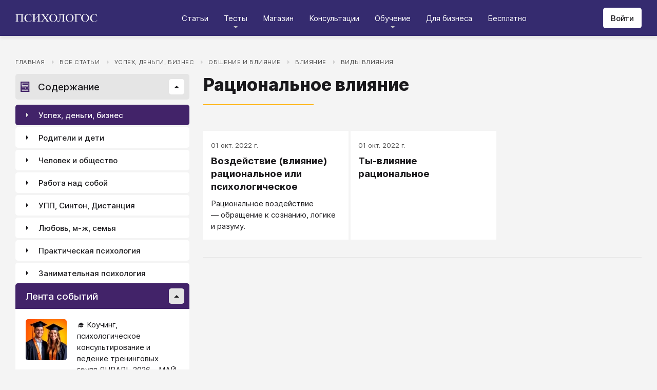

--- FILE ---
content_type: text/html; charset=utf-8
request_url: https://psychologos.ru/categories/view/racionalnoe_vliyanie
body_size: 16713
content:
<!DOCTYPE html><html lang="ru"><head><meta charSet="utf-8" data-next-head=""/><meta name="viewport" content="width=device-width, initial-scale=1" data-next-head=""/><link rel="icon" href="/favicon.ico" data-next-head=""/><meta name="theme-color" content="#ffffff" data-next-head=""/><link rel="manifest" href="/site.webmanifest" data-next-head=""/><link rel="apple-touch-icon" sizes="180x180" href="/apple-touch-icon.png" data-next-head=""/><link rel="icon" type="image/png" sizes="32x32" href="/favicon-32x32.png" data-next-head=""/><link rel="icon" type="image/png" sizes="16x16" href="/favicon-16x16.png" data-next-head=""/><meta name="keywords" content="психология, саморазвитие, Дистанция, клуб, Козлов, статья, упражнение, вебинар, университет, Психологос" data-next-head=""/><title data-next-head="">Категория: Рациональное влияние - Психологос</title><meta name="robots" content="index,follow" data-next-head=""/><meta name="description" content="Список статей в категории &quot;Рациональное влияние&quot;" data-next-head=""/><meta property="og:title" content="Категория: Рациональное влияние - Психологос" data-next-head=""/><meta property="og:description" content="Список статей в категории &quot;Рациональное влияние&quot;" data-next-head=""/><meta property="og:url" content="https://psychologos.ru/categories/view/racionalnoe_vliyanie" data-next-head=""/><meta property="og:type" content="website" data-next-head=""/><link rel="canonical" href="https://psychologos.ru/categories/view/racionalnoe_vliyanie" data-next-head=""/><link data-next-font="size-adjust" rel="preconnect" href="/" crossorigin="anonymous"/><link rel="preload" href="/_next/static/css/5d450324ec0a6866.css" as="style"/><link rel="stylesheet" href="/_next/static/css/5d450324ec0a6866.css" data-n-g=""/><noscript data-n-css=""></noscript><script defer="" noModule="" src="/_next/static/chunks/polyfills-42372ed130431b0a.js"></script><script src="/_next/static/chunks/webpack-71db96f745ca39a7.js" defer=""></script><script src="/_next/static/chunks/framework-07fa42b0580f3467.js" defer=""></script><script src="/_next/static/chunks/main-b68f67e5078ad1e8.js" defer=""></script><script src="/_next/static/chunks/pages/_app-b2e1261aa0ecef23.js" defer=""></script><script src="/_next/static/chunks/615-7b96f8c385a23811.js" defer=""></script><script src="/_next/static/chunks/pages/categories/view/%5B...all%5D-dc18c798c6e91b55.js" defer=""></script><script src="/_next/static/nrRHMti2UWpfUeDvKA7lQ/_buildManifest.js" defer=""></script><script src="/_next/static/nrRHMti2UWpfUeDvKA7lQ/_ssgManifest.js" defer=""></script><style data-emotion="css "></style></head><body><script>window.APP_CONFIG = {API_URL: "https://api.psychologos.ru/api"};</script><link rel="preload" as="image" href="/images/logo.svg"/><link rel="preload" as="image" href="/images/all.svg"/><link rel="preload" as="image" href="/images/arrow.svg"/><link rel="preload" as="image" href="https://api.psychologos.ru/storage/image/czxHKED5nSqeDbcnQ7dm8YxkoXCrO4ym3EUiK7hN_80_80.webp"/><link rel="preload" as="image" href="https://api.psychologos.ru/storage/image/9bL34WQ04kY1pJoBIJ3r6puTaJCtJG6VkLcrU4nE_80_80.webp"/><link rel="preload" as="image" href="https://api.psychologos.ru/storage/image/KkJyxcWWD3XD6AD4p57dWL9L76Ze53rAmzBCxliq_80_80.webp"/><link rel="preload" as="image" href="/images/link-arrow.svg"/><link rel="preload" as="image" href="/images/vk.svg"/><link rel="preload" as="image" href="/images/telegram3.svg"/><link rel="preload" as="image" href="/images/telegram.svg"/><link rel="preload" as="image" href="/images/email.svg"/><div id="__next"><style data-emotion="css kjppx0">.css-kjppx0{min-height:100vh;display:-webkit-box;display:-webkit-flex;display:-ms-flexbox;display:flex;-webkit-flex-direction:column;-ms-flex-direction:column;flex-direction:column;}@media (max-width: 1024px){.css-kjppx0{overflow:hidden;}}</style><div class="css-kjppx0"><style data-emotion="css-global 13bcu4r">html{box-sizing:border-box;font-size:15px;}*,*::before,*::after{box-sizing:inherit;}body{font-family:Inter,sans-serif;background:#F4F4F4;color:#1A191C;margin:0;padding:0;overflow-x:hidden;-webkit-font-smoothing:antialiased;-moz-osx-font-smoothing:grayscale;}a{color:#422369;}a:hover,a:focus{-webkit-text-decoration:none;text-decoration:none;}button,input,select,textarea{font-family:Inter,sans-serif;}</style><style data-emotion="css scpsdm">.css-scpsdm{position:fixed;left:0;top:0;width:100%;background:#ffffff;box-shadow:0px 5px 5px rgba(0, 0, 0, 0.07);z-index:100;background-color:#352B6F;}</style><header id="Header" class="css-scpsdm"><style data-emotion="css 124jo9f">.css-124jo9f{max-width:1500px;margin:0 auto;padding:0 30px;height:70px;padding-top:15px;padding-bottom:15px;margin:0 auto;display:-webkit-box;display:-webkit-flex;display:-ms-flexbox;display:flex;-webkit-align-items:center;-webkit-box-align:center;-ms-flex-align:center;align-items:center;-webkit-box-pack:justify;-webkit-justify-content:space-between;justify-content:space-between;}@media (max-width: 767px){.css-124jo9f{padding:0 15px;}}</style><div class="css-124jo9f"><style data-emotion="css ytumd6">.css-ytumd6{-webkit-text-decoration:none;text-decoration:none;}</style><a title="Главная страница Психологоса" class="css-ytumd6" href="/"><style data-emotion="css 1jj2nyj">.css-1jj2nyj{width:160px;margin-right:15px;}.css-1jj2nyj img{display:block;}@media (max-width: 1024px){.css-1jj2nyj{-webkit-order:1;-ms-flex-order:1;order:1;}}</style><div id="homeLink" class="css-1jj2nyj"><img src="/images/logo.svg" alt="Логотип Психологоса - сайта по психологии" width="160" height="16"/></div></a><style data-emotion="css 1t60o5s">.css-1t60o5s{margin:-15px 0;-webkit-align-self:stretch;-ms-flex-item-align:stretch;align-self:stretch;height:calc(100% + 30px);display:-webkit-box;display:-webkit-flex;display:-ms-flexbox;display:flex;-webkit-align-items:stretch;-webkit-box-align:stretch;-ms-flex-align:stretch;align-items:stretch;}@media (max-width: 1024px){.css-1t60o5s{-webkit-order:3;-ms-flex-order:3;order:3;-webkit-align-items:center;-webkit-box-align:center;-ms-flex-align:center;align-items:center;}}</style><div class="css-1t60o5s"><style data-emotion="css qa58r7">.css-qa58r7{display:-webkit-box;display:-webkit-flex;display:-ms-flexbox;display:flex;-webkit-align-items:stretch;-webkit-box-align:stretch;-ms-flex-align:stretch;align-items:stretch;}.css-qa58r7 a,.css-qa58r7 span{padding:0;-webkit-text-decoration:none;text-decoration:none;color:#1A191C;white-space:nowrap;display:block;}.css-qa58r7 span{color:#D2D2D2;cursor:pointer;}@media (max-width: 1024px){.css-qa58r7{position:fixed;top:70px;left:-100%;width:100%;height:100%;background:#fff;}.css-qa58r7 a,.css-qa58r7 span{white-space:normal;font-size:1.125rem;}}@media (max-width: 767px){.css-qa58r7>ul{height:calc(100vh - 150px);}}.css-qa58r7 a[class],.css-qa58r7 a[href]{color:#ffffff;position:relative;cursor:pointer;-webkit-transition:color .15s linear;transition:color .15s linear;}.css-qa58r7 a[class]:hover,.css-qa58r7 a[href]:hover{color:#FDB81F;}@media (max-width: 1024px){.css-qa58r7 a[class],.css-qa58r7 a[href]{color:#1A191C;}.css-qa58r7 a[class]:hover,.css-qa58r7 a[href]:hover{color:#883270;}}.css-qa58r7>ul>li>button{color:#ffffff!important;position:relative;cursor:pointer;}@media (max-width: 1024px){.css-qa58r7>ul>li>button{color:#1A191C!important;}}.css-qa58r7 li:hover>button::before,.css-qa58r7 li:focus-within>button::before{-webkit-filter:invert(87%) sepia(36%) saturate(3961%) hue-rotate(342deg) brightness(103%) contrast(98%);filter:invert(87%) sepia(36%) saturate(3961%) hue-rotate(342deg) brightness(103%) contrast(98%);}.css-qa58r7 ul li ul li a[class],.css-qa58r7 ul li ul li a[href]{color:#1A191C;padding:5px 20px;}.css-qa58r7 ul li ul li a[class]:hover,.css-qa58r7 ul li ul li a[href]:hover{color:#1A191C;}@media (max-width: 1024px){.css-qa58r7 ul li ul li a[class],.css-qa58r7 ul li ul li a[href]{padding:0;}}.css-qa58r7 ul li ul li span{padding:5px 20px;cursor:default;}@media (max-width: 1024px){.css-qa58r7 ul li ul li span{padding:0;}}</style><nav class="css-qa58r7"><style data-emotion="css bcxavq">.css-bcxavq{display:-webkit-box;display:-webkit-flex;display:-ms-flexbox;display:flex;-webkit-align-items:stretch;-webkit-box-align:stretch;-ms-flex-align:stretch;align-items:stretch;list-style:none;padding:0;margin:0;}@media (max-width: 1024px){.css-bcxavq{display:grid;grid-template-columns:repeat(4, 1fr);-webkit-align-items:flex-start;-webkit-box-align:flex-start;-ms-flex-align:flex-start;align-items:flex-start;margin-top:15px;width:100%;max-height:calc(100vh - 85px);overflow-y:auto;padding:0 15px 15px;-webkit-align-self:flex-start;-ms-flex-item-align:flex-start;align-self:flex-start;}}@media (max-width: 768px){.css-bcxavq{grid-template-columns:repeat(3, 1fr);}}@media (max-width: 670px){.css-bcxavq{grid-template-columns:repeat(2, 1fr);}}@media (max-width: 500px){.css-bcxavq{display:block;}}</style><ul class="css-bcxavq"><style data-emotion="css 1si6lj5">.css-1si6lj5{display:-webkit-box;display:-webkit-flex;display:-ms-flexbox;display:flex;-webkit-align-items:center;-webkit-box-align:center;-ms-flex-align:center;align-items:center;margin:0;padding:0 15px;position:relative;}.css-1si6lj5>a,.css-1si6lj5 button{background:none;border:0;margin:0;padding:0;font-family:Inter,sans-serif;font-size:1rem;color:#1A191C;position:relative;}.css-1si6lj5>a:not(:focus-visible),.css-1si6lj5 button:not(:focus-visible){outline:none;}.css-1si6lj5 button::before{content:"";display:block;width:8px;height:4px;background:url(/images/arrow.svg) no-repeat 0 0;-webkit-background-size:contain;background-size:contain;position:absolute;left:50%;bottom:-10px;-webkit-transform:translateX(-50%);-moz-transform:translateX(-50%);-ms-transform:translateX(-50%);transform:translateX(-50%);-webkit-filter:invert(90%) sepia(0%) saturate(70%) hue-rotate(154deg) brightness(96%) contrast(90%);filter:invert(90%) sepia(0%) saturate(70%) hue-rotate(154deg) brightness(96%) contrast(90%);-webkit-transition:filter .2s;transition:filter .2s;}.css-1si6lj5:hover ul,.css-1si6lj5:focus-within ul{display:block;}.css-1si6lj5:hover>button::before,.css-1si6lj5:focus-within>button::before{-webkit-filter:invert(13%) sepia(30%) saturate(4282%) hue-rotate(250deg) brightness(97%) contrast(93%);filter:invert(13%) sepia(30%) saturate(4282%) hue-rotate(250deg) brightness(97%) contrast(93%);}.css-1si6lj5.hidden{position:fixed;left:-200%;top:0;visibility:hidden;}@media (max-width: 1024px){.css-1si6lj5{display:block;margin-bottom:30px;}.css-1si6lj5>a,.css-1si6lj5 button{margin-top:0;font-weight:600;font-size:1.125rem;}.css-1si6lj5>a::before,.css-1si6lj5 button::before{display:none!important;}}@media (max-width: 767px){.css-1si6lj5{margin-bottom:10px;}}</style><li class="css-1si6lj5"><a class="css-0" href="/categories/view">Статьи</a></li><li class="css-1si6lj5"><button>Тесты</button><style data-emotion="css 1gu6pat">.css-1gu6pat{display:none;list-style:none;margin:0;background:#ffffff;position:absolute;left:-5px;min-width:calc(100% + 10px);top:100%;padding:7px 0;box-shadow:0px 5px 5px rgba(0, 0, 0, 0.07);}.css-1gu6pat li{margin:0 0 5px;padding:0;text-align:left;position:relative;}.css-1gu6pat li::before{content:"";display:block;position:absolute;left:0;top:0;width:0;height:100%;background:#883270;}.css-1gu6pat li:last-child{margin-bottom:0;}.css-1gu6pat li:hover::before,.css-1gu6pat li:focus-within::before{width:3px;}.css-1gu6pat a,.css-1gu6pat button,.css-1gu6pat span{padding:5px 20px;}@media (max-width: 1260px){.css-1gu6pat{left:-8px;min-width:calc(100% + 16px);}}@media (max-width: 1024px){.css-1gu6pat{display:block;position:static;box-shadow:none;}.css-1gu6pat li::before{display:none;}.css-1gu6pat a,.css-1gu6pat button,.css-1gu6pat span{padding:2px 10px;font-size:1.125rem;}}</style><ul class="css-1gu6pat"><li><a class="css-0" href="https://distant-nik.psychologos.ru/case-tests">Тесты</a></li><li><a class="css-0" href="https://distant-nik.psychologos.ru/rosen-tests">Розенцвейг Тесты</a></li></ul></li><li class="css-1si6lj5"><a href="https://distant-nik.psychologos.ru/online-market">Магазин</a></li><li class="css-1si6lj5"><a class="css-0" href="/#consultations">Консультации</a></li><li class="lastLi css-1si6lj5"><button>Обучение</button><ul class="css-1gu6pat"><li><a href="https://distant-nik.psychologos.ru">Программа &quot;Дистанция&quot;</a></li><li><a class="css-0" href="/#courses">Курсы</a></li><li><a rel="noreferrer" target="_blank" href="https://www.univer-pp.ru/programm">Университет практической психологии</a></li><li><a target="_blank" href="https://syntone.ru/events/?utm_source=site&amp;utm_campaing=,utm_source=site&amp;utm_campaing=&amp;utm_medium=home&amp;utm_medium=events#calendar-tr-block">Очные тренинги</a></li></ul></li><li class="css-1si6lj5"><a target="_blank" href="/courses/business.html">Для бизнеса</a></li><li class="css-1si6lj5"><a rel="noreferrer" target="_blank" href="http://nkozlov.ru/ilib">Бесплатно</a></li><style data-emotion="css 1akgvat 1mpunro">.css-1akgvat{display:-webkit-box;display:-webkit-flex;display:-ms-flexbox;display:flex;-webkit-align-items:center;-webkit-box-align:center;-ms-flex-align:center;align-items:center;margin:0;padding:0 15px;position:relative;}.css-1akgvat>a,.css-1akgvat button{background:none;border:0;margin:0;padding:0;font-family:Inter,sans-serif;font-size:1rem;color:#1A191C;position:relative;}.css-1akgvat>a:not(:focus-visible),.css-1akgvat button:not(:focus-visible){outline:none;}.css-1akgvat button::before{content:"";display:block;width:8px;height:4px;background:url(/images/arrow.svg) no-repeat 0 0;-webkit-background-size:contain;background-size:contain;position:absolute;left:50%;bottom:-10px;-webkit-transform:translateX(-50%);-moz-transform:translateX(-50%);-ms-transform:translateX(-50%);transform:translateX(-50%);-webkit-filter:invert(90%) sepia(0%) saturate(70%) hue-rotate(154deg) brightness(96%) contrast(90%);filter:invert(90%) sepia(0%) saturate(70%) hue-rotate(154deg) brightness(96%) contrast(90%);-webkit-transition:filter .2s;transition:filter .2s;}.css-1akgvat:hover ul,.css-1akgvat:focus-within ul{display:block;}.css-1akgvat:hover>button::before,.css-1akgvat:focus-within>button::before{-webkit-filter:invert(13%) sepia(30%) saturate(4282%) hue-rotate(250deg) brightness(97%) contrast(93%);filter:invert(13%) sepia(30%) saturate(4282%) hue-rotate(250deg) brightness(97%) contrast(93%);}.css-1akgvat.hidden{position:fixed;left:-200%;top:0;visibility:hidden;}@media (max-width: 1024px){.css-1akgvat{display:block;margin-bottom:30px;}.css-1akgvat>a,.css-1akgvat button{margin-top:0;font-weight:600;font-size:1.125rem;}.css-1akgvat>a::before,.css-1akgvat button::before{display:none!important;}}@media (max-width: 767px){.css-1akgvat{margin-bottom:10px;}}.css-1akgvat.hidden{position:fixed;left:-200%;top:0;visibility:hidden;}.css-1mpunro{display:none;list-style:none;margin:0;background:#ffffff;position:absolute;left:-5px;min-width:calc(100% + 10px);top:100%;padding:7px 0;box-shadow:0px 5px 5px rgba(0, 0, 0, 0.07);}.css-1mpunro li{margin:0 0 5px;padding:0;text-align:left;position:relative;}.css-1mpunro li::before{content:"";display:block;position:absolute;left:0;top:0;width:0;height:100%;background:#883270;}.css-1mpunro li:last-child{margin-bottom:0;}.css-1mpunro li:hover::before,.css-1mpunro li:focus-within::before{width:3px;}.css-1mpunro a,.css-1mpunro button,.css-1mpunro span{padding:5px 20px;}@media (max-width: 1260px){.css-1mpunro{left:-8px;min-width:calc(100% + 16px);}}@media (max-width: 1024px){.css-1mpunro{display:block;position:static;box-shadow:none;}.css-1mpunro li::before{display:none;}.css-1mpunro a,.css-1mpunro button,.css-1mpunro span{padding:2px 10px;font-size:1.125rem;}}.css-1mpunro button{display:block;width:100%;text-align:left;}.css-1mpunro button::before{left:auto;top:50%;right:0;-webkit-transform:translateY(-50%) rotate(-90deg);-moz-transform:translateY(-50%) rotate(-90deg);-ms-transform:translateY(-50%) rotate(-90deg);transform:translateY(-50%) rotate(-90deg);}.css-1mpunro button::after{content:"";display:block;position:absolute;left:0;top:0;right:-2px;height:100%;}.css-1mpunro .lastLi::before{display:none;}.css-1mpunro .lastLi button{padding:5px 20px;}.css-1mpunro .lastLi button::before{left:0;right:auto;-webkit-transform:translateY(-50%) rotate(90deg);-moz-transform:translateY(-50%) rotate(90deg);-ms-transform:translateY(-50%) rotate(90deg);transform:translateY(-50%) rotate(90deg);}.css-1mpunro .lastLi:hover ul,.css-1mpunro .lastLi:focus-within ul{left:auto;right:100%;}.css-1mpunro>li{padding:0;padding-right:10px;}.css-1mpunro>li:hover ul,.css-1mpunro>li:focus-within ul{display:block!important;}.css-1mpunro ul{display:none!important;left:100%;top:-7px;background:#F4F4F4;}</style><li class="css-1akgvat hidden" id="moreLink"><button>Все</button><ul class="css-1mpunro subUl" data-sub-ul="true"><li class="css-1si6lj5"><a class="css-0" href="/categories/view">Статьи</a></li><li class="css-1si6lj5"><button>Тесты</button><ul class="css-1gu6pat"><li><a class="css-0" href="https://distant-nik.psychologos.ru/case-tests">Тесты</a></li><li><a class="css-0" href="https://distant-nik.psychologos.ru/rosen-tests">Розенцвейг Тесты</a></li></ul></li><li class="css-1si6lj5"><a href="https://distant-nik.psychologos.ru/online-market">Магазин</a></li><li class="css-1si6lj5"><a class="css-0" href="/#consultations">Консультации</a></li><li class="lastLi css-1si6lj5"><button>Обучение</button><ul class="css-1gu6pat"><li><a href="https://distant-nik.psychologos.ru">Программа &quot;Дистанция&quot;</a></li><li><a class="css-0" href="/#courses">Курсы</a></li><li><a rel="noreferrer" target="_blank" href="https://www.univer-pp.ru/programm">Университет практической психологии</a></li><li><a target="_blank" href="https://syntone.ru/events/?utm_source=site&amp;utm_campaing=,utm_source=site&amp;utm_campaing=&amp;utm_medium=home&amp;utm_medium=events#calendar-tr-block">Очные тренинги</a></li></ul></li><li class="css-1si6lj5"><a target="_blank" href="/courses/business.html">Для бизнеса</a></li><li class="css-1si6lj5"><a rel="noreferrer" target="_blank" href="http://nkozlov.ru/ilib">Бесплатно</a></li></ul></li></ul></nav></div><style data-emotion="css 2tl9te">.css-2tl9te{display:-webkit-box;display:-webkit-flex;display:-ms-flexbox;display:flex;gap:15px;-webkit-align-items:center;-webkit-box-align:center;-ms-flex-align:center;align-items:center;}@media (max-width: 1024px){.css-2tl9te{-webkit-order:2;-ms-flex-order:2;order:2;margin-left:auto;}}</style><div id="actions" class="css-2tl9te"><style data-emotion="css 1o7oc4f">.css-1o7oc4f{display:-webkit-inline-box;display:-webkit-inline-flex;display:-ms-inline-flexbox;display:inline-flex;-webkit-align-items:center;-webkit-box-align:center;-ms-flex-align:center;align-items:center;-webkit-box-pack:center;-ms-flex-pack:center;-webkit-justify-content:center;justify-content:center;text-align:center;font-weight:500;font-family:Inter,sans-serif;color:#1A191C;line-height:normal;-webkit-text-decoration:none;text-decoration:none;border-radius:5px;opacity:1;cursor:pointer;-webkit-transition:all .2s;transition:all .2s;box-shadow:none;width:auto;color:#1A191C;background:#E5E5E5;font-size:1rem;min-height:40px;padding:10px 15px;border:0;background:#ffffff;-webkit-flex-shrink:0;-ms-flex-negative:0;flex-shrink:0;}.css-1o7oc4f:hover{background-color:#422369;border-color:#422369;color:#ffffff;-webkit-text-decoration:none!important;text-decoration:none!important;}.css-1o7oc4f:hover{background-color:#FDB81F;color:#1A191C;}@media (max-width: 1024px){.css-1o7oc4f{padding-left:15px;padding-right:15px;}}@media (max-width: 767px){.css-1o7oc4f{font-size:0.8125rem;padding:10px;height:32px;min-height:32px;line-height:1;}.css-1o7oc4f img{display:block;}.css-1o7oc4f span{display:none;}}</style><a class="css-1o7oc4f Button" href="https://distant-nik.psychologos.ru/login">Войти</a></div></div></header><style data-emotion="css 1hiovad">.css-1hiovad{-webkit-box-flex:1;-webkit-flex-grow:1;-ms-flex-positive:1;flex-grow:1;padding:70px 0 0;}</style><main class="css-1hiovad"><div class="css-0"><style data-emotion="css oy70lk">.css-oy70lk{max-width:1500px;margin:0 auto;padding:0 30px;}@media (max-width: 767px){.css-oy70lk{padding:0 15px;}}</style><div class="css-oy70lk"><div class="css-0"><style data-emotion="css 1gssf37">.css-1gssf37{margin:40px 0 15px;}@media (max-width: 767px){.css-1gssf37{margin-top:20px;}}</style><nav class="css-1gssf37"><style data-emotion="css av5yh6">.css-av5yh6{list-style:none;display:-webkit-box;display:-webkit-flex;display:-ms-flexbox;display:flex;-webkit-box-flex-wrap:wrap;-webkit-flex-wrap:wrap;-ms-flex-wrap:wrap;flex-wrap:wrap;margin:0;padding:0;}.css-av5yh6 li{padding-right:28px;position:relative;}.css-av5yh6 li::after{content:"";display:block;width:0;height:0;position:absolute;right:11px;top:7px;border-style:solid;border-width:4px 0 4px 4px;border-color:transparent #D2D2D2;}.css-av5yh6 li:last-child{padding-right:0;}.css-av5yh6 li:last-child::after{display:none;}@media (max-width: 767px){.css-av5yh6 li{padding-right:18px;}.css-av5yh6 li::after{right:7px;}}.css-av5yh6 a{font-size:0.75rem;color:#505050;text-transform:uppercase;-webkit-text-decoration:none;text-decoration:none;letter-spacing:0.05em;}.css-av5yh6 a:hover,.css-av5yh6 a:focus{-webkit-text-decoration:underline;text-decoration:underline;}@media (max-width: 767px){.css-av5yh6 a{font-size:0.8rem;}}.css-av5yh6 button{background-color:transparent;border:none;padding:0;font-size:0.75rem;color:#505050;text-transform:uppercase;-webkit-text-decoration:none;text-decoration:none;letter-spacing:0.05em;cursor:pointer;}.css-av5yh6 button:hover,.css-av5yh6 button:focus{-webkit-text-decoration:underline;text-decoration:underline;}@media (max-width: 767px){.css-av5yh6 button{font-size:0.8rem;}}</style><ul class="css-av5yh6"><li><a href="/">Главная</a></li><li><a href="/categories/view">Все статьи</a></li><li><a href="/categories/view/6-uspex-dengi-biznes">Успех, деньги, бизнес</a></li><li><a href="/categories/view/obschenie_i_vliyanie">Общение и влияние</a></li><li><a href="/categories/view/vliyanie">Влияние</a></li><li><a href="/categories/view/vidy_vliyaniya">Виды влияния</a></li></ul></nav><style data-emotion="css e0jz4u">.css-e0jz4u{display:grid;gap:27px;grid-template-columns:339px 1fr;width:100%;padding:0 0 50px;}@media (max-width: 1024px){.css-e0jz4u{grid-template-columns:1fr;padding:50px 0;}}@media (max-width: 767px){.css-e0jz4u{padding:25px 0;}}</style><div class="css-e0jz4u"><style data-emotion="css 15ew4b8">.css-15ew4b8{display:-webkit-box;display:-webkit-flex;display:-ms-flexbox;display:flex;-webkit-flex-direction:column;-ms-flex-direction:column;flex-direction:column;min-width:1px;-webkit-box-flex:1;-webkit-flex-grow:1;-ms-flex-positive:1;flex-grow:1;grid-column:2;}@media (max-width: 1024px){.css-15ew4b8{grid-column:1;}}</style><div class="css-15ew4b8"><style data-emotion="css x7ezzw">.css-x7ezzw{display:-webkit-box;display:-webkit-flex;display:-ms-flexbox;display:flex;-webkit-align-items:flex-start;-webkit-box-align:flex-start;-ms-flex-align:flex-start;align-items:flex-start;-webkit-box-pack:justify;-webkit-justify-content:space-between;justify-content:space-between;-webkit-box-flex-wrap:wrap;-webkit-flex-wrap:wrap;-ms-flex-wrap:wrap;flex-wrap:wrap;}</style><div class="css-x7ezzw"><style data-emotion="css 12rj517">.css-12rj517{padding:0 0 20px;position:relative;text-align:left;font-size:2.25rem;font-weight:800;margin-bottom:15px;}.css-12rj517>*{margin:0;font-size:inherit;font-weight:inherit;text-wrap:balance;}.css-12rj517::after{content:"";display:block;width:215px;height:2px;position:absolute;bottom:0;left:0;right:auto;-webkit-transform:none;-moz-transform:none;-ms-transform:none;transform:none;background:#FDB81F;}@media (max-width: 767px){.css-12rj517{font-size:1.375rem!important;padding-bottom:15px!important;}.css-12rj517::after{width:100px;}}</style><div class="css-12rj517"><h1>Рациональное влияние</h1></div><style data-emotion="css w1c1ci">.css-w1c1ci{display:-webkit-box;display:-webkit-flex;display:-ms-flexbox;display:flex;-webkit-align-items:flex-start;-webkit-box-align:flex-start;-ms-flex-align:flex-start;align-items:flex-start;margin-bottom:5px;padding-top:5px;-webkit-box-flex-wrap:wrap;-webkit-flex-wrap:wrap;-ms-flex-wrap:wrap;flex-wrap:wrap;}@media (max-width: 767px){.css-w1c1ci{padding-top:0;}}</style><div class="css-w1c1ci"></div></div><style data-emotion="css tr0r3x">.css-tr0r3x{margin-top:15px;}</style><div class="css-tr0r3x"><style data-emotion="css 1hyq6qe">.css-1hyq6qe{display:-webkit-box;display:-webkit-flex;display:-ms-flexbox;display:flex;-webkit-align-items:flex-start;-webkit-box-align:flex-start;-ms-flex-align:flex-start;align-items:flex-start;-webkit-box-pack:justify;-webkit-justify-content:space-between;justify-content:space-between;-webkit-box-flex-wrap:wrap;-webkit-flex-wrap:wrap;-ms-flex-wrap:wrap;flex-wrap:wrap;margin-bottom:20px;}@media (max-width: 768px){.css-1hyq6qe{-webkit-flex-direction:column-reverse;-ms-flex-direction:column-reverse;flex-direction:column-reverse;-webkit-align-items:flex-start;-webkit-box-align:flex-start;-ms-flex-align:flex-start;align-items:flex-start;}}</style><div class="css-1hyq6qe"><style data-emotion="css jh74ow">.css-jh74ow>div{display:-webkit-box;display:-webkit-flex;display:-ms-flexbox;display:flex;-webkit-align-items:center;-webkit-box-align:center;-ms-flex-align:center;align-items:center;-webkit-box-flex-wrap:wrap;-webkit-flex-wrap:wrap;-ms-flex-wrap:wrap;flex-wrap:wrap;}</style><div class="css-jh74ow"><div></div><div></div></div></div><div class="css-1u8qly9"><style data-emotion="css 189ip23">.css-189ip23{display:-webkit-box;display:-webkit-flex;display:-ms-flexbox;display:flex;-webkit-align-items:stretch;-webkit-box-align:stretch;-ms-flex-align:stretch;align-items:stretch;-webkit-box-flex-wrap:wrap;-webkit-flex-wrap:wrap;-ms-flex-wrap:wrap;flex-wrap:wrap;margin:0 -4px;}@media (max-width: 767px){.css-189ip23{margin:0;}}</style><div class="css-189ip23"><style data-emotion="css q1sydm">.css-q1sydm{--content-card-title-underline:none;display:-webkit-box;display:-webkit-flex;display:-ms-flexbox;display:flex;-webkit-flex-direction:column;-ms-flex-direction:column;flex-direction:column;position:relative;-webkit-align-items:stretch;-webkit-box-align:stretch;-ms-flex-align:stretch;align-items:stretch;background:#ffffff;-webkit-text-decoration:none;text-decoration:none;color:#1A191C;margin:0 0 4px 4px;width:calc(100% / 3 - 4px);}.css-q1sydm:hover{--content-card-title-underline:underline;}@media (max-width: 1260px){.css-q1sydm{width:calc(100% / 2 - 4px);}}@media (max-width: 767px){.css-q1sydm{width:calc(100% / 1);}}</style><a class="css-q1sydm" href="/articles/view/vozdeystvie-vliyanie-racionalnoe-ili-psihologicheskoe"><style data-emotion="css 9ektq3">.css-9ektq3{display:-webkit-box;display:-webkit-flex;display:-ms-flexbox;display:flex;-webkit-flex-direction:column;-ms-flex-direction:column;flex-direction:column;width:100%;padding:20px 15px 15px;z-index:1;-webkit-box-flex:1;-webkit-flex-grow:1;-ms-flex-positive:1;flex-grow:1;}</style><div class="css-9ektq3"><style data-emotion="css a5dmgy">.css-a5dmgy{margin-bottom:10px;font-size:0.875rem;color:#505050;}</style><div class="css-a5dmgy">01 окт. 2022 г.</div><style data-emotion="css 15v5v2f">.css-15v5v2f{margin-bottom:10px;font-weight:bold;font-size:1.25rem;word-wrap:break-word;-webkit-text-decoration:var(--content-card-title-underline);text-decoration:var(--content-card-title-underline);display:-webkit-box;line-clamp:3px;-webkit-line-clamp:3;-webkit-box-orient:vertical;max-height:75px;overflow:hidden;line-height:25px;text-overflow:ellipsis;}</style><div class="css-15v5v2f">Воздействие (влияние) рациональное или психологическое</div><style data-emotion="css 19ve8ve">.css-19ve8ve{word-wrap:break-word;display:-webkit-box;line-clamp:3px;-webkit-line-clamp:3;-webkit-box-orient:vertical;max-height:66px;overflow:hidden;line-height:22px;text-overflow:ellipsis;}</style><div class="css-19ve8ve">Рациональное воздействие — обращение к сознанию, логике и разуму.</div></div></a><a class="css-q1sydm" href="/articles/view/ty-vliyanie-racionalnoe"><div class="css-9ektq3"><div class="css-a5dmgy">01 окт. 2022 г.</div><div class="css-15v5v2f">Ты-влияние рациональное</div></div></a></div></div><style data-emotion="css ypgzdh">.css-ypgzdh{display:-webkit-box;display:-webkit-flex;display:-ms-flexbox;display:flex;-webkit-box-pack:center;-ms-flex-pack:center;-webkit-justify-content:center;justify-content:center;border-top:1px solid #E5E5E5;margin-top:30px;padding:20px 0;}</style><div class="css-ypgzdh"></div></div></div><style data-emotion="css 6su6fj 1rk8gnr hjojga">.css-6su6fj{-webkit-flex-shrink:0;-ms-flex-negative:0;flex-shrink:0;}.css-1rk8gnr{grid-column:1;grid-row:1;}@media (max-width: 1024px){.css-1rk8gnr{grid-row:2;}}.css-hjojga{-webkit-flex-shrink:0;-ms-flex-negative:0;flex-shrink:0;grid-column:1;grid-row:1;}@media (max-width: 1024px){.css-hjojga{grid-row:2;}}</style><aside class="ThreeColsAside css-hjojga"><style data-emotion="css 1cwkjen">.css-1cwkjen{display:-webkit-box;display:-webkit-flex;display:-ms-flexbox;display:flex;-webkit-flex-direction:column;-ms-flex-direction:column;flex-direction:column;gap:10px;position:-webkit-sticky;position:sticky;top:88px;z-index:1;}</style><div class="css-1cwkjen"><div class="css-1u8qly9"><style data-emotion="css 12d3954">.css-12d3954{display:-webkit-inline-box;display:-webkit-inline-flex;display:-ms-inline-flexbox;display:inline-flex;-webkit-align-items:center;-webkit-box-align:center;-ms-flex-align:center;align-items:center;-webkit-box-pack:center;-ms-flex-pack:center;-webkit-justify-content:center;justify-content:center;text-align:center;font-weight:500;font-family:Inter,sans-serif;color:#1A191C;line-height:normal;-webkit-text-decoration:none;text-decoration:none;border-radius:5px;opacity:1;cursor:pointer;-webkit-transition:all .2s;transition:all .2s;box-shadow:none;width:auto;color:#1A191C;background:#E5E5E5;font-size:1.25rem;padding:13px 25px;border:0;width:100%;display:-webkit-box;display:-webkit-flex;display:-ms-flexbox;display:flex;-webkit-align-items:center;-webkit-box-align:center;-ms-flex-align:center;align-items:center;-webkit-box-pack:start;-ms-flex-pack:start;-webkit-justify-content:flex-start;justify-content:flex-start;padding:10px;margin-bottom:10px;opacity:1;}.css-12d3954:hover{background-color:#422369;border-color:#422369;color:#ffffff;-webkit-text-decoration:none!important;text-decoration:none!important;}@media (max-width: 767px){.css-12d3954{font-size:1rem;padding:10px 20px;}}.css-12d3954:hover>img{-webkit-filter:invert(1);filter:invert(1);}.css-12d3954:last-child{margin-bottom:0;}</style><a class="css-12d3954 Button" href="/categories/view"><style data-emotion="css 16g30il">.css-16g30il{display:block;width:20px;height:20px;margin-right:14px;-webkit-filter:invert(13%) sepia(30%) saturate(4282%) hue-rotate(250deg) brightness(97%) contrast(93%);filter:invert(13%) sepia(30%) saturate(4282%) hue-rotate(250deg) brightness(97%) contrast(93%);-webkit-transition:filter .2s;transition:filter .2s;}</style><img src="/images/all.svg" alt="" class="css-16g30il"/>Содержание<style data-emotion="css n7meqt">.css-n7meqt{display:-webkit-box;display:-webkit-flex;display:-ms-flexbox;display:flex;-webkit-align-items:center;-webkit-box-align:center;-ms-flex-align:center;align-items:center;-webkit-box-pack:center;-ms-flex-pack:center;-webkit-justify-content:center;justify-content:center;width:30px;height:30px;margin-left:auto;border-radius:5px;background:#ffffff;}.css-n7meqt img{display:block;width:10px;height:5px;-webkit-transform:rotate(180deg);-moz-transform:rotate(180deg);-ms-transform:rotate(180deg);transform:rotate(180deg);}</style><div role="button" tabindex="0" class="css-n7meqt"><img src="/images/arrow.svg" alt=""/></div></a><style data-emotion="css 1iruc8t">.css-1iruc8t{list-style:none;margin:0;padding:0;}</style><ul class="css-1iruc8t"><style data-emotion="css 1d6506k">.css-1d6506k{margin:0 0 4px;}.css-1d6506k:last-child{margin-bottom:0;}</style><li class="css-1d6506k"><style data-emotion="css qfzpww">.css-qfzpww{display:-webkit-inline-box;display:-webkit-inline-flex;display:-ms-inline-flexbox;display:inline-flex;-webkit-align-items:center;-webkit-box-align:center;-ms-flex-align:center;align-items:center;-webkit-box-pack:center;-ms-flex-pack:center;-webkit-justify-content:center;justify-content:center;text-align:center;font-weight:500;font-family:Inter,sans-serif;color:#1A191C;line-height:normal;-webkit-text-decoration:none;text-decoration:none;border-radius:5px;opacity:1;cursor:pointer;-webkit-transition:all .2s;transition:all .2s;box-shadow:none;width:auto;color:#1A191C;background:#E5E5E5;font-size:1rem;min-height:40px;padding:10px 15px;border:0;background-color:#422369;border-color:#422369;color:#ffffff;width:100%;position:relative;padding:10px 10px 10px 45px;text-align:left;-webkit-box-pack:start;-ms-flex-pack:start;-webkit-justify-content:flex-start;justify-content:flex-start;}.css-qfzpww:hover{background-color:#422369;border-color:#422369;color:#ffffff;-webkit-text-decoration:none!important;text-decoration:none!important;}.css-qfzpww::before{content:"";display:block;width:8px;height:4px;position:absolute;left:19px;top:50%;-webkit-transform:translateY(-50%) rotate(-90deg);-moz-transform:translateY(-50%) rotate(-90deg);-ms-transform:translateY(-50%) rotate(-90deg);transform:translateY(-50%) rotate(-90deg);background:url(/images/arrow.svg) no-repeat 0 0;-webkit-background-size:contain;background-size:contain;}.css-qfzpww:hover::before{-webkit-filter:invert(1);filter:invert(1);}.css-qfzpww::before{-webkit-filter:invert(1);filter:invert(1);}</style><a class="css-qfzpww Button active" href="/categories/view/6-uspex-dengi-biznes">Успех, деньги, бизнес</a></li><li class="css-1d6506k"><style data-emotion="css 1h5rgl5">.css-1h5rgl5{display:-webkit-inline-box;display:-webkit-inline-flex;display:-ms-inline-flexbox;display:inline-flex;-webkit-align-items:center;-webkit-box-align:center;-ms-flex-align:center;align-items:center;-webkit-box-pack:center;-ms-flex-pack:center;-webkit-justify-content:center;justify-content:center;text-align:center;font-weight:500;font-family:Inter,sans-serif;color:#1A191C;line-height:normal;-webkit-text-decoration:none;text-decoration:none;border-radius:5px;opacity:1;cursor:pointer;-webkit-transition:all .2s;transition:all .2s;box-shadow:none;width:auto;color:#1A191C;background:#E5E5E5;font-size:1rem;min-height:40px;padding:10px 15px;border:0;width:100%;position:relative;padding:10px 10px 10px 45px;text-align:left;-webkit-box-pack:start;-ms-flex-pack:start;-webkit-justify-content:flex-start;justify-content:flex-start;background:#ffffff;}.css-1h5rgl5:hover{background-color:#422369;border-color:#422369;color:#ffffff;-webkit-text-decoration:none!important;text-decoration:none!important;}.css-1h5rgl5::before{content:"";display:block;width:8px;height:4px;position:absolute;left:19px;top:50%;-webkit-transform:translateY(-50%) rotate(-90deg);-moz-transform:translateY(-50%) rotate(-90deg);-ms-transform:translateY(-50%) rotate(-90deg);transform:translateY(-50%) rotate(-90deg);background:url(/images/arrow.svg) no-repeat 0 0;-webkit-background-size:contain;background-size:contain;}.css-1h5rgl5:hover::before{-webkit-filter:invert(1);filter:invert(1);}</style><a class="css-1h5rgl5 Button" href="/categories/view/5-roditeli-deti-vospitanie">Родители и дети</a></li><li class="css-1d6506k"><a class="css-1h5rgl5 Button" href="/categories/view/zhiznzpt_deyatelnost">Человек и общество</a></li><li class="css-1d6506k"><a class="css-1h5rgl5 Button" href="/categories/view/rabota-nad-soboj">Работа над собой</a></li><li class="css-1d6506k"><a class="css-1h5rgl5 Button" href="/categories/view/9-upp-sinton-distanciia">УПП, Синтон, Дистанция</a></li><li class="css-1d6506k"><a class="css-1h5rgl5 Button" href="/categories/view/4-liubov-m-z-semia">Любовь, м-ж, семья</a></li><li class="css-1d6506k"><a class="css-1h5rgl5 Button" href="/categories/view/prakticheskaya_psihologiya">Практическая психология</a></li><li class="css-1d6506k"><a class="css-1h5rgl5 Button" href="/categories/view/zanimatelnaia-psixologiia">Занимательная психология</a></li></ul></div><style data-emotion="css 1c924kh">.css-1c924kh{display:-webkit-box;display:-webkit-flex;display:-ms-flexbox;display:flex;-webkit-flex-direction:column;-ms-flex-direction:column;flex-direction:column;}</style><div class="css-1c924kh"><style data-emotion="css rgxdjq">.css-rgxdjq{display:-webkit-inline-box;display:-webkit-inline-flex;display:-ms-inline-flexbox;display:inline-flex;-webkit-align-items:center;-webkit-box-align:center;-ms-flex-align:center;align-items:center;-webkit-box-pack:center;-ms-flex-pack:center;-webkit-justify-content:center;justify-content:center;text-align:center;font-weight:500;font-family:Inter,sans-serif;color:#1A191C;line-height:normal;-webkit-text-decoration:none;text-decoration:none;border-radius:5px;opacity:1;cursor:pointer;-webkit-transition:all .2s;transition:all .2s;box-shadow:none;width:auto;color:#1A191C;background:#E5E5E5;font-size:1.25rem;padding:13px 25px;border:0;background-color:#422369;border-color:#422369;color:#ffffff;width:100%;display:-webkit-box;display:-webkit-flex;display:-ms-flexbox;display:flex;-webkit-align-items:center;-webkit-box-align:center;-ms-flex-align:center;align-items:center;-webkit-box-pack:start;-ms-flex-pack:start;-webkit-justify-content:flex-start;justify-content:flex-start;padding:10px 10px 10px 20px;border-radius:5px 5px 0 0;}.css-rgxdjq:hover{background-color:#422369;border-color:#422369;color:#ffffff;-webkit-text-decoration:none!important;text-decoration:none!important;}@media (max-width: 767px){.css-rgxdjq{font-size:1rem;padding:10px 20px;}}</style><button class="css-rgxdjq Button active">Лента событий<style data-emotion="css rugxdq">.css-rugxdq{display:-webkit-box;display:-webkit-flex;display:-ms-flexbox;display:flex;-webkit-align-items:center;-webkit-box-align:center;-ms-flex-align:center;align-items:center;-webkit-box-pack:center;-ms-flex-pack:center;-webkit-justify-content:center;justify-content:center;width:30px;height:30px;margin-left:auto;border-radius:5px;background:#E5E5E5;}.css-rugxdq svg{display:block;width:10px;height:5px;-webkit-transform:rotate(180deg);-moz-transform:rotate(180deg);-ms-transform:rotate(180deg);transform:rotate(180deg);}</style><div class="css-rugxdq"><svg width="10" height="5" viewBox="0 0 10 5" xmlns="http://www.w3.org/2000/svg"><path fill-rule="evenodd" clip-rule="evenodd" d="M0 0L5 5L10 0H0Z" fill="#1A191C"></path></svg></div></button><style data-emotion="css cypezf">.css-cypezf{background:#ffffff;padding:20px;border-radius:0 0 5px 5px;height:100%;display:-webkit-box;display:-webkit-flex;display:-ms-flexbox;display:flex;-webkit-flex-direction:column;-ms-flex-direction:column;flex-direction:column;}</style><div class="css-cypezf"><div class="css-0"><style data-emotion="css 1a8r3lq">.css-1a8r3lq{display:grid;grid-template-columns:80px 1fr;gap:20px;margin-bottom:12px;padding-bottom:12px;border-bottom:1px solid #E5E5E5;-webkit-text-decoration:none;text-decoration:none;}.css-1a8r3lq[href]:hover [class*=title]{-webkit-text-decoration:underline;text-decoration:underline;}</style><a href="https://www.univer-pp.ru/zprogramm?utm_source=psychologos&amp;utm_medium=free&amp;utm_content=banner&amp;utm_campaign=flagship" target="_blank" rel="noreferrer" class="css-1a8r3lq"><div class="css-0"><style data-emotion="css 3h5u3b">.css-3h5u3b{background:#E5E5E5;width:80px;height:80px;}.css-3h5u3b img{display:block;width:100%;height:100%;object-fit:cover;border-radius:5px;}</style><div class="css-3h5u3b"><img src="https://api.psychologos.ru/storage/image/czxHKED5nSqeDbcnQ7dm8YxkoXCrO4ym3EUiK7hN_80_80.webp" alt=""/></div></div><style data-emotion="css 31l7gp">.css-31l7gp{min-width:0;}</style><div class="css-31l7gp"><style data-emotion="css bthisu">.css-bthisu{line-height:22px;color:#1A191C;overflow-wrap:break-word;word-wrap:break-word;-webkit-hyphens:auto;-moz-hyphens:auto;-ms-hyphens:auto;hyphens:auto;}</style><div class="css-bthisu">🎓 Коучинг, психологическое консультирование  и ведение тренинговых групп ЯНВАРЬ 2026 – МАЙ 2027</div></div></a><a href="https://psychologos.ru/articles/view/2-1" target="_blank" rel="noreferrer" class="css-1a8r3lq"><div class="css-0"><div class="css-3h5u3b"><img src="https://api.psychologos.ru/storage/image/9bL34WQ04kY1pJoBIJ3r6puTaJCtJG6VkLcrU4nE_80_80.webp" alt=""/></div></div><div class="css-31l7gp"><div class="css-bthisu">СПЯЩАЯ ЦАРЕВНА, правдивое повествование по следам сказочника А.С. Пушкина.</div></div></a><a href="https://psychologos.ru/articles/view/kto-u-vas-glava-semi-test" target="_blank" rel="noreferrer" class="css-1a8r3lq"><div class="css-0"><div class="css-3h5u3b"><img src="https://api.psychologos.ru/storage/image/KkJyxcWWD3XD6AD4p57dWL9L76Ze53rAmzBCxliq_80_80.webp" alt=""/></div></div><div class="css-31l7gp"><div class="css-bthisu">Кто у нас глава семьи? Кто должен быть в вашей семье главой?</div></div></a></div><style data-emotion="css ucgbl8">.css-ucgbl8{margin-top:auto;text-align:right;}</style><div class="css-ucgbl8"><style data-emotion="css 53ex5p">.css-53ex5p{text-transform:uppercase;font-weight:500;font-size:0.8rem;}.css-53ex5p img{-webkit-filter:invert(13%) sepia(30%) saturate(4282%) hue-rotate(250deg) brightness(97%) contrast(93%);filter:invert(13%) sepia(30%) saturate(4282%) hue-rotate(250deg) brightness(97%) contrast(93%);}</style><a class="css-53ex5p" href="https://distant-nik.psychologos.ru/events">все события <img src="/images/link-arrow.svg" alt="→"/></a></div></div></div><div class="css-1u8qly9"><style data-emotion="css gaxwnu">.css-gaxwnu{padding:25px 20px 40px;background:#ffffff;}</style><div class="css-gaxwnu"><style data-emotion="css 18imut9">.css-18imut9{font-weight:700;font-size:1.25rem;margin-bottom:15px;color:#422369;}</style><div class="css-18imut9">Новые статьи:</div><style data-emotion="css 180zps9">.css-180zps9{list-style:none;padding:0;margin:0;display:-webkit-box;display:-webkit-flex;display:-ms-flexbox;display:flex;-webkit-flex-direction:column;-ms-flex-direction:column;flex-direction:column;gap:12px;font-style:italic;color:#808080;}.css-180zps9>*{font-style:normal;font-weight:500;color:#1A191C;overflow-wrap:break-word;word-wrap:break-word;-webkit-hyphens:auto;-moz-hyphens:auto;-ms-hyphens:auto;hyphens:auto;}.css-180zps9>* a{color:#1A191C;-webkit-text-decoration:none;text-decoration:none;}.css-180zps9>* a:hover{-webkit-text-decoration:underline;text-decoration:underline;}</style><ul class="css-180zps9"><li><a href="/articles/view/kak-uspokoit-emocionalnuiu-suprugu">Как успокоить эмоциональную супругу</a></li><li><a href="/articles/view/duxovnost-put-dobra-otvetstvennosti-i-umnogo-deistviia">Духовность: путь добра, ответственности и умного действия</a></li><li><a href="/articles/view/sinton-podxod-i-kognitivno-povedenceskaia-terapiia-sravnitelnyi-analiz">Синтон-подход и когнитивно-поведенческая терапия: сравнительный анализ</a></li><li><a href="/articles/view/obida-instrukciia-po-primeneniiu">Обида: инструкция по применению</a></li><li><a href="/articles/view/tri-principa-mudryx-liudei">Три принципа мудрых людей</a></li><li><a href="/articles/view/manifest-poslusaniia-zenshhiny">Манифест послушания женщины</a></li></ul></div></div><div class="css-1u8qly9"><div class="css-gaxwnu"><div class="css-18imut9">Популярные статьи:</div><ul class="css-180zps9"><li><a href="/articles/view/oschuschenie">Ощущение</a></li><li><a href="/articles/view/zolotoe-vremya-v-lichnyh-otnosheniyah">Золотое время в личных отношениях</a></li><li><a href="/articles/view/primery-vrednyh-vnusheniy">Примеры вредных внушений</a></li><li><a href="/articles/view/nevnimatelnost">Невнимательность</a></li><li><a href="/articles/view/intelligent">Интеллигент</a></li><li><a href="/articles/view/detskiy-negativizm.-sovety-roditelyam">Детский негативизм. Советы родителям</a></li></ul></div></div><div class="css-1u8qly9"><div class="css-gaxwnu"><div class="css-18imut9">Хиты недели:</div><ul class="css-180zps9"><li><a href="/articles/view/psihosofiya">Психософия</a></li><li><a href="/articles/view/dialekticheskiy-materializm">Диалектический материализм</a></li><li><a href="/articles/view/chto-takoe-otvetstvennost-i-otvetstvennyy-podhod">Что такое ответственность и ответственный подход</a></li><li><a href="/articles/view/intelligent">Интеллигент</a></li><li><a href="/articles/view/kot---kratkiy-orientirovochnyy-test">КОТ — Краткий Ориентировочный Тест</a></li></ul></div></div></div></aside></div></div></div></div></main><style data-emotion="css dusous">.css-dusous{position:relative;background:#1A191C;color:#ffffff;margin-top:auto;z-index:1;}.css-dusous a,.css-dusous button{color:#FDB81F;-webkit-transition:all .2s;transition:all .2s;font-size:1rem;-webkit-text-decoration:underline;text-decoration:underline;}.css-dusous a:hover,.css-dusous button:hover{-webkit-text-decoration:none;text-decoration:none;}.css-dusous a:hover,.css-dusous button:hover,.css-dusous a:focus,.css-dusous button:focus{color:#ffffff;}.css-dusous>div{grid-template-columns:minmax(245px, 2fr) minmax(auto, 210px) auto;}@media (max-width: 768px){.css-dusous>div{grid-template-columns:1fr 1fr;}}@media (max-width: 630px){.css-dusous>div{grid-template-columns:1fr;}}</style><footer class="css-dusous"><style data-emotion="css 148l54z">.css-148l54z{max-width:1440px;margin:0 auto;padding:40px 15px 20px;display:grid;grid-template-columns:minmax(245px, 2fr) minmax(auto, 210px) auto 220px;gap:20px 40px;-webkit-align-items:flex-start;-webkit-box-align:flex-start;-ms-flex-align:flex-start;align-items:flex-start;}@media (max-width: 1024px){.css-148l54z{grid-template-columns:minmax(200px, 2fr) minmax(auto, 210px) auto;}}@media (max-width: 768px){.css-148l54z{grid-template-columns:minmax(250px, 2fr) auto;}}@media (max-width: 630px){.css-148l54z{grid-template-columns:1fr;text-align:center;gap:40px;padding-bottom:40px;}}</style><div class="css-148l54z"><style data-emotion="css 1vnyh0w">.css-1vnyh0w{position:relative;padding:25px 0 0;}.css-1vnyh0w::before{content:"";display:block;position:absolute;height:2px;width:50px;left:0;top:0;background:#F4F4F4;}@media (max-width: 630px){.css-1vnyh0w::before{left:50%;-webkit-transform:translateX(-50%);-moz-transform:translateX(-50%);-ms-transform:translateX(-50%);transform:translateX(-50%);}}</style><div class="css-1vnyh0w">©2009-<!-- -->2026<!-- --> «<!-- -->Психологос<!-- -->»<br/><a href="https://distant-nik.psychologos.ru/privacy-policy">Политика конфиденциальности</a></div><style data-emotion="css kd1yqi">.css-kd1yqi{position:relative;padding:25px 0 0;}.css-kd1yqi::before{content:"";display:block;position:absolute;height:2px;width:50px;left:0;top:0;background:#F4F4F4;}@media (max-width: 630px){.css-kd1yqi::before{left:50%;-webkit-transform:translateX(-50%);-moz-transform:translateX(-50%);-ms-transform:translateX(-50%);transform:translateX(-50%);}}@media (max-width: 630px){.css-kd1yqi{grid-row:2;}}</style><div class="css-kd1yqi"><style data-emotion="css jatrza">.css-jatrza{text-transform:uppercase;margin-bottom:24px;font-weight:600;}</style><div class="css-jatrza">Ищите нас в соц.сетях:</div><style data-emotion="css 1c9q6nu">.css-1c9q6nu{display:-webkit-box;display:-webkit-flex;display:-ms-flexbox;display:flex;-webkit-align-items:center;-webkit-box-align:center;-ms-flex-align:center;align-items:center;-webkit-box-flex-wrap:wrap;-webkit-flex-wrap:wrap;-ms-flex-wrap:wrap;flex-wrap:wrap;}.css-1c9q6nu>*{display:-webkit-box;display:-webkit-flex;display:-ms-flexbox;display:flex;margin-right:20px;margin-bottom:20px;-webkit-align-items:center;-webkit-box-align:center;-ms-flex-align:center;align-items:center;font-size:1.125rem;gap:10px;}.css-1c9q6nu>* span{margin-left:2px;}.css-1c9q6nu a:last-child{margin-right:0;}.css-1c9q6nu a:hover img,.css-1c9q6nu a:focus img{-webkit-filter:grayscale(1) contrast(10);filter:grayscale(1) contrast(10);}.css-1c9q6nu img{display:block;width:30px;height:auto;-webkit-transition:filter .2s;transition:filter .2s;}@media (max-width: 630px){.css-1c9q6nu{-webkit-box-pack:center;-ms-flex-pack:center;-webkit-justify-content:center;justify-content:center;}}</style><div class="css-1c9q6nu"><a href="https://vk.com/psychologospublic" rel="noreferrer" target="_blank"><img src="/images/vk.svg" alt="ВКонтакте"/></a><a href="https://t.me/kozlovni" rel="noreferrer" target="_blank"><img src="/images/telegram3.svg" alt="Telegram"/></a></div></div><style data-emotion="css ek5k2m">.css-ek5k2m{position:relative;padding:25px 0 0;}.css-ek5k2m::before{content:"";display:block;position:absolute;height:2px;width:50px;left:0;top:0;background:#F4F4F4;}@media (max-width: 630px){.css-ek5k2m::before{left:50%;-webkit-transform:translateX(-50%);-moz-transform:translateX(-50%);-ms-transform:translateX(-50%);transform:translateX(-50%);}}@media (max-width: 768px){.css-ek5k2m{grid-column:1/-1;grid-row:2;}}@media (max-width: 630px){.css-ek5k2m{grid-row:3;margin-top:-20px;}}</style><div class="css-ek5k2m"><div class="css-jatrza">Администратор сайта <!-- -->Наталья Симонова<!-- -->:</div><div class="css-1c9q6nu"><span><a href="https://t.me/NataSimonova"><img src="/images/telegram.svg" alt="Telegram"/></a></span><a href="mailto:simonova.distance@gmail.com"><img src="/images/email.svg" alt="Email"/><span>simonova.distance@gmail.com</span></a></div></div></div></footer></div></div><script id="__NEXT_DATA__" type="application/json">{"props":{"pageProps":{"slug":"racionalnoe_vliyanie","dehydratedState":{"mutations":[],"queries":[{"state":{"data":{"id":2832,"name":"Рациональное влияние","slug":"racionalnoe_vliyanie","_lft":271,"_rgt":272,"parent_id":2809,"target_id":null,"created_at":"2022-10-01T21:21:50.000000Z","updated_at":"2022-12-20T19:15:06.000000Z","is_library_item":false,"content_type_id":null,"contents_count":0,"parents":[{"id":2809,"name":"Виды влияния","slug":"vidy_vliyaniya","_lft":254,"_rgt":295,"parent_id":10,"target_id":null,"created_at":"2022-10-01T21:21:50.000000Z","updated_at":"2022-12-20T19:15:06.000000Z","is_library_item":false,"content_type_id":null,"contents_count":0},{"id":10,"name":"Влияние","slug":"vliyanie","_lft":79,"_rgt":296,"parent_id":1152,"target_id":null,"created_at":"2018-11-30T14:43:47.000000Z","updated_at":"2023-06-19T04:37:19.000000Z","is_library_item":false,"content_type_id":null,"contents_count":0},{"id":1152,"name":"Общение и влияние","slug":"obschenie_i_vliyanie","_lft":78,"_rgt":499,"parent_id":93,"target_id":null,"created_at":"2022-10-01T21:22:16.000000Z","updated_at":"2023-06-19T04:36:47.000000Z","is_library_item":false,"content_type_id":null,"contents_count":0},{"id":93,"name":"Успех, деньги, бизнес","slug":"6-uspex-dengi-biznes","_lft":1,"_rgt":732,"parent_id":null,"target_id":null,"created_at":"2019-03-04T08:22:31.000000Z","updated_at":"2026-01-21T08:44:00.000000Z","is_library_item":false,"content_type_id":null,"contents_count":0}],"target":null,"children":[]},"dataUpdateCount":1,"dataUpdatedAt":1769083981159,"error":null,"errorUpdateCount":0,"errorUpdatedAt":0,"fetchFailureCount":0,"fetchFailureReason":null,"fetchMeta":null,"isInvalidated":false,"status":"success","fetchStatus":"idle"},"queryKey":["categories","single","racionalnoe_vliyanie"],"queryHash":"[\"categories\",\"single\",\"racionalnoe_vliyanie\"]"},{"state":{"data":[{"id":9,"text":"Работа над собой","link":"categories/view/rabota-nad-soboj","order":1,"created_at":"2022-10-02T07:19:48.000000Z","updated_at":"2022-10-02T07:19:48.000000Z"},{"id":1,"text":"Воспитание детей","link":"categories/view/vospitanie_detey","order":2,"created_at":"2022-10-02T07:19:48.000000Z","updated_at":"2022-10-02T07:19:48.000000Z"},{"id":4,"text":"Любовь, муж-жена","link":"categories/view/lyubovzpt_muzh-zhen","order":3,"created_at":"2022-10-02T07:19:48.000000Z","updated_at":"2022-10-02T07:19:48.000000Z"},{"id":2,"text":"Жизнь, деятельность","link":"categories/view/zhiznzpt_deyatelnost","order":4,"created_at":"2022-10-02T07:19:48.000000Z","updated_at":"2022-10-02T07:19:48.000000Z"},{"id":7,"text":"Психика и здоровье","link":"categories/view/psihikazpt_zdorove","order":5,"created_at":"2022-10-02T07:19:48.000000Z","updated_at":"2022-10-02T07:19:48.000000Z"},{"id":6,"text":"Общение и влияние","link":"categories/view/obschenie_i_vliyanie","order":6,"created_at":"2022-10-02T07:19:48.000000Z","updated_at":"2022-10-02T07:19:48.000000Z"},{"id":3,"text":"Личность, общество","link":"categories/view/lichnostzpt_obschestvo","order":7,"created_at":"2022-10-02T07:19:48.000000Z","updated_at":"2022-10-02T07:19:48.000000Z"},{"id":8,"text":"Психология для профи","link":"categories/view/psihologiya_dlya_profi","order":9,"created_at":"2022-10-02T07:19:48.000000Z","updated_at":"2022-10-02T07:19:48.000000Z"}],"dataUpdateCount":1,"dataUpdatedAt":1769083981249,"error":null,"errorUpdateCount":0,"errorUpdatedAt":0,"fetchFailureCount":0,"fetchFailureReason":null,"fetchMeta":null,"isInvalidated":false,"status":"success","fetchStatus":"idle"},"queryKey":["navigation-menu"],"queryHash":"[\"navigation-menu\"]"},{"state":{"data":[{"id":13974,"slug":"kak-uspokoit-emocionalnuiu-suprugu","title":"Как успокоить эмоциональную супругу"},{"id":13971,"slug":"duxovnost-put-dobra-otvetstvennosti-i-umnogo-deistviia","title":"Духовность: путь добра, ответственности и умного действия"},{"id":13970,"slug":"sinton-podxod-i-kognitivno-povedenceskaia-terapiia-sravnitelnyi-analiz","title":"Синтон-подход и когнитивно-поведенческая терапия: сравнительный анализ"},{"id":13969,"slug":"obida-instrukciia-po-primeneniiu","title":"Обида: инструкция по применению"},{"id":13953,"slug":"tri-principa-mudryx-liudei","title":"Три принципа мудрых людей"},{"id":13787,"slug":"manifest-poslusaniia-zenshhiny","title":"Манифест послушания женщины"}],"dataUpdateCount":1,"dataUpdatedAt":1769083981316,"error":null,"errorUpdateCount":0,"errorUpdatedAt":0,"fetchFailureCount":0,"fetchFailureReason":null,"fetchMeta":null,"isInvalidated":false,"status":"success","fetchStatus":"idle"},"queryKey":["content","newest",6],"queryHash":"[\"content\",\"newest\",6]"},{"state":{"data":[{"id":8232,"title":"Ощущение","slug":"oschuschenie","views_weighted":500,"created_at":"2006-01-01T08:29:21.000000Z","preview":"Ощущение как процесс \u0026mdash; это психическое отражение отдельных свойств и состояний внешней среды, непосредственно воздействующих на наши органы чувств.\u0026nbsp;","preview_image_id":null,"plain_short_preview":"Ощущение как процесс — это психическое отражение отдельных свойств и состояний внешней среды,...","plain_preview":"Ощущение как процесс — это психическое отражение отдельных свойств и состояний внешней среды, непосредственно воздействующих на наши органы чувств. ","comments_count":2,"preview_image":null,"author_overrides_image":null,"content_type":null,"author":null,"categories":[{"id":3147,"name":"Ощущение","slug":"oschuschenie","contents_count":0,"pivot":{"content_id":8232,"category_id":3147,"created_at":"2022-10-01T21:39:35.000000Z","updated_at":"2022-10-01T21:39:35.000000Z"}},{"id":2524,"name":"Автор Н.И. Козлов","slug":"avtor_n.i._kozlov","contents_count":0,"pivot":{"content_id":8232,"category_id":2524,"created_at":"2022-10-01T21:39:35.000000Z","updated_at":"2022-10-01T21:39:35.000000Z"}}],"parent_content":null,"likes":[],"dislikes":[],"files":[]},{"id":12906,"title":"Золотое время в личных отношениях","slug":"zolotoe-vremya-v-lichnyh-otnosheniyah","views_weighted":300,"created_at":"2022-10-01T21:55:41.000000Z","preview":"В начале новых отношений есть время, которое по праву можно назвать золотым. Это период чарующей новизны, когда все связанное с близким человеком воспринимается ярко, живо, с интересом.\u0026nbsp;","preview_image_id":null,"plain_short_preview":"В начале новых отношений есть время, которое по праву можно назвать золотым. Это...","plain_preview":"В начале новых отношений есть время, которое по праву можно назвать золотым. Это период чарующей новизны, когда все связанное с близким человеком воспринимается ярко, живо, с интересом. ","comments_count":0,"preview_image":null,"author_overrides_image":null,"content_type":null,"author":null,"categories":[{"id":1814,"name":"Близкие отношения","slug":"blizkie_otnosheniya","contents_count":0,"pivot":{"content_id":12906,"category_id":1814,"created_at":"2022-10-01T21:55:41.000000Z","updated_at":"2022-10-01T21:55:41.000000Z"}},{"id":1159,"name":"Правильное воспитание","slug":"pravilnoe_vospitanie","contents_count":0,"pivot":{"content_id":12906,"category_id":1159,"created_at":"2022-10-01T21:55:41.000000Z","updated_at":"2022-10-01T21:55:41.000000Z"}},{"id":2524,"name":"Автор Н.И. Козлов","slug":"avtor_n.i._kozlov","contents_count":0,"pivot":{"content_id":12906,"category_id":2524,"created_at":"2025-11-12T10:26:23.000000Z","updated_at":"2025-11-12T10:26:23.000000Z"}}],"parent_content":null,"likes":[],"dislikes":[],"files":[]},{"id":9198,"title":"Примеры вредных внушений","slug":"primery-vrednyh-vnusheniy","views_weighted":300,"created_at":"2022-10-01T21:42:29.000000Z","preview":"Два брата, им по три года ― подрались. Бабушка одному из них: \u0026laquo;Вот за что ты ненавидишь своего брата?\u0026raquo; ― идет внушение о ненависти.","preview_image_id":null,"plain_short_preview":"Два брата, им по три года ― подрались. Бабушка одному из них: «Вот...","plain_preview":"Два брата, им по три года ― подрались. Бабушка одному из них: «Вот за что ты ненавидишь своего брата?» ― идет внушение о ненависти.","comments_count":0,"preview_image":null,"author_overrides_image":null,"content_type":null,"author":null,"categories":[{"id":2106,"name":"Негативные внушения","slug":"negativnye_vnusheniya","contents_count":0,"pivot":{"content_id":9198,"category_id":2106,"created_at":"2022-10-01T21:42:29.000000Z","updated_at":"2022-10-01T21:42:29.000000Z"}}],"parent_content":null,"likes":[],"dislikes":[],"files":[]},{"id":7842,"title":"Невнимательность","slug":"nevnimatelnost","views_weighted":260,"created_at":"2022-10-01T21:37:55.000000Z","preview":"\u003cp\u003eНевнимательным часто называют человека равнодушного, безразличного к окружающим и особенно к близким, ожидающих некоторого внимания и заботливости. В частности, это отсутствие интереса и других знаков внимания к говорящему, эмоциональная холодность, отсутствие благодарности,\u003c/p\u003e","preview_image_id":null,"plain_short_preview":"Невнимательным часто называют человека равнодушного, безразличного к окружающим и особенно к близким, ожидающих...","plain_preview":"Невнимательным часто называют человека равнодушного, безразличного к окружающим и особенно к близким, ожидающих некоторого внимания и заботливости. В частности, это отсутствие интереса и других знаков внимания к говорящему, эмоциональная холодность, отсутствие благодарности,","comments_count":0,"preview_image":null,"author_overrides_image":null,"content_type":null,"author":null,"categories":[{"id":3145,"name":"Внимание","slug":"vnimanie","contents_count":0,"pivot":{"content_id":7842,"category_id":3145,"created_at":"2022-10-01T21:37:55.000000Z","updated_at":"2022-10-01T21:37:55.000000Z"}},{"id":1824,"name":"Трудные отношения","slug":"trudnye_otnosheniya","contents_count":0,"pivot":{"content_id":7842,"category_id":1824,"created_at":"2022-10-01T21:37:55.000000Z","updated_at":"2022-10-01T21:37:55.000000Z"}},{"id":3149,"name":"Концентрация","slug":"koncentraciya","contents_count":0,"pivot":{"content_id":7842,"category_id":3149,"created_at":"2022-10-01T21:37:55.000000Z","updated_at":"2022-10-01T21:37:55.000000Z"}}],"parent_content":null,"likes":[],"dislikes":[],"files":[]},{"id":5668,"title":"Интеллигент","slug":"intelligent","views_weighted":250,"created_at":"2022-10-01T21:30:50.000000Z","preview":"Интеллигент (лат. intellegēns (intellegentis) сведущий, понимающий, знающий) - человек глубокой внутренней культуры и самостоятельного мышления. Интеллигент - слово, которое употребляется в отношении некоторых людей, как в уважительном смысле, так и в презрительном. Существуют разные понимания слова интеллигент.","preview_image_id":null,"plain_short_preview":"Интеллигент (лат. intellegēns (intellegentis) сведущий, понимающий, знающий) - человек глубокой внутренней культуры и...","plain_preview":"Интеллигент (лат. intellegēns (intellegentis) сведущий, понимающий, знающий) - человек глубокой внутренней культуры и самостоятельного мышления. Интеллигент - слово, которое употребляется в отношении некоторых людей, как в уважительном смысле, так и в презрительном. Существуют разные понимания слова интеллигент.","comments_count":2,"preview_image":null,"author_overrides_image":null,"content_type":null,"author":null,"categories":[{"id":3717,"name":"Социум","slug":"socium","contents_count":0,"pivot":{"content_id":5668,"category_id":3717,"created_at":"2022-10-01T21:30:50.000000Z","updated_at":"2022-10-01T21:30:50.000000Z"}},{"id":2999,"name":"Ценности","slug":"cennosti","contents_count":0,"pivot":{"content_id":5668,"category_id":2999,"created_at":"2022-10-01T21:30:50.000000Z","updated_at":"2022-10-01T21:30:50.000000Z"}}],"parent_content":null,"likes":[],"dislikes":[],"files":[]},{"id":4424,"title":"Детский негативизм. Советы родителям","slug":"detskiy-negativizm.-sovety-roditelyam","views_weighted":250,"created_at":"2022-10-01T21:26:05.000000Z","preview":"Многим родителям знакома такая картина: ребенок буквально все говорит и делает наоборот. Причем создается впечатление, что он специально поступает назло. С этим можно столкнуться и в поведении дошкольника и уж тем более подростка.","preview_image_id":null,"plain_short_preview":"Многим родителям знакома такая картина: ребенок буквально все говорит и делает наоборот. Причем...","plain_preview":"Многим родителям знакома такая картина: ребенок буквально все говорит и делает наоборот. Причем создается впечатление, что он специально поступает назло. С этим можно столкнуться и в поведении дошкольника и уж тем более подростка.","comments_count":12,"preview_image":null,"author_overrides_image":null,"content_type":null,"author":null,"categories":[{"id":1298,"name":"Детский негативизм","slug":"detskiy_negativizm","contents_count":0,"pivot":{"content_id":4424,"category_id":1298,"created_at":"2022-10-01T21:26:05.000000Z","updated_at":"2022-10-01T21:26:05.000000Z"}}],"parent_content":null,"likes":[],"dislikes":[],"files":[]}],"dataUpdateCount":1,"dataUpdatedAt":1769083981397,"error":null,"errorUpdateCount":0,"errorUpdatedAt":0,"fetchFailureCount":0,"fetchFailureReason":null,"fetchMeta":null,"isInvalidated":false,"status":"success","fetchStatus":"idle"},"queryKey":["content","popular","limit=6\u0026order=views_weighted"],"queryHash":"[\"content\",\"popular\",\"limit=6\u0026order=views_weighted\"]"},{"state":{"data":[{"id":9654,"title":"Психософия","slug":"psihosofiya","views_weighted":1910,"created_at":"2022-10-01T21:44:18.000000Z","preview":";;","preview_image_id":null,"plain_short_preview":";;","plain_preview":";;","comments_count":1,"preview_image":null,"author_overrides_image":null,"content_type":null,"author":null,"categories":[{"id":632,"name":"Тип личности","slug":"tip_lichnosti","contents_count":0,"pivot":{"content_id":9654,"category_id":632,"created_at":"2022-10-01T21:44:18.000000Z","updated_at":"2022-10-01T21:44:18.000000Z"}}],"parent_content":null,"likes":[],"dislikes":[],"files":[]},{"id":4460,"title":"Диалектический материализм","slug":"dialekticheskiy-materializm","views_weighted":1900,"created_at":"2022-10-01T21:26:13.000000Z","preview":"Философское учение, утверждающее (гносеологическую) первичность материи и постулирующее три основных закона её движения и развития:","preview_image_id":null,"plain_short_preview":"Философское учение, утверждающее (гносеологическую) первичность материи и постулирующее три основных закона её движения...","plain_preview":"Философское учение, утверждающее (гносеологическую) первичность материи и постулирующее три основных закона её движения и развития:","comments_count":6,"preview_image":null,"author_overrides_image":null,"content_type":null,"author":null,"categories":[{"id":3763,"name":"Философия","slug":"filosofiya","contents_count":0,"pivot":{"content_id":4460,"category_id":3763,"created_at":"2022-10-01T21:26:13.000000Z","updated_at":"2022-10-01T21:26:13.000000Z"}},{"id":3785,"name":"Философские термины","slug":"filosofskie_terminy","contents_count":0,"pivot":{"content_id":4460,"category_id":3785,"created_at":"2022-10-01T21:26:13.000000Z","updated_at":"2022-10-01T21:26:13.000000Z"}}],"parent_content":null,"likes":[],"dislikes":[],"files":[]},{"id":4188,"title":"Что такое ответственность и ответственный подход","slug":"chto-takoe-otvetstvennost-i-otvetstvennyy-podhod","views_weighted":1860,"created_at":"2022-10-01T21:25:18.000000Z","preview":"\u003cp\u003eОтветственность \u0026mdash;\u0026nbsp;это способность субъекта адекватно ответить за то, что ему поручено.\u003c/p\u003e","preview_image_id":null,"plain_short_preview":"Ответственность — это способность субъекта адекватно ответить за то, что ему поручено.","plain_preview":"Ответственность — это способность субъекта адекватно ответить за то, что ему поручено.","comments_count":8,"preview_image":null,"author_overrides_image":null,"content_type":null,"author":null,"categories":[{"id":1192,"name":"Ответственный подход","slug":"otvetstvennyy_podhod","contents_count":0,"pivot":{"content_id":4188,"category_id":1192,"created_at":"2022-10-01T21:25:18.000000Z","updated_at":"2022-10-01T21:25:18.000000Z"}}],"parent_content":null,"likes":[],"dislikes":[],"files":[]},{"id":5668,"title":"Интеллигент","slug":"intelligent","views_weighted":1850,"created_at":"2022-10-01T21:30:50.000000Z","preview":"Интеллигент (лат. intellegēns (intellegentis) сведущий, понимающий, знающий) - человек глубокой внутренней культуры и самостоятельного мышления. Интеллигент - слово, которое употребляется в отношении некоторых людей, как в уважительном смысле, так и в презрительном. Существуют разные понимания слова интеллигент.","preview_image_id":null,"plain_short_preview":"Интеллигент (лат. intellegēns (intellegentis) сведущий, понимающий, знающий) - человек глубокой внутренней культуры и...","plain_preview":"Интеллигент (лат. intellegēns (intellegentis) сведущий, понимающий, знающий) - человек глубокой внутренней культуры и самостоятельного мышления. Интеллигент - слово, которое употребляется в отношении некоторых людей, как в уважительном смысле, так и в презрительном. Существуют разные понимания слова интеллигент.","comments_count":2,"preview_image":null,"author_overrides_image":null,"content_type":null,"author":null,"categories":[{"id":3717,"name":"Социум","slug":"socium","contents_count":0,"pivot":{"content_id":5668,"category_id":3717,"created_at":"2022-10-01T21:30:50.000000Z","updated_at":"2022-10-01T21:30:50.000000Z"}},{"id":2999,"name":"Ценности","slug":"cennosti","contents_count":0,"pivot":{"content_id":5668,"category_id":2999,"created_at":"2022-10-01T21:30:50.000000Z","updated_at":"2022-10-01T21:30:50.000000Z"}}],"parent_content":null,"likes":[],"dislikes":[],"files":[]},{"id":6702,"title":"КОТ — Краткий Ориентировочный Тест","slug":"kot---kratkiy-orientirovochnyy-test","views_weighted":1800,"created_at":"2022-10-01T21:34:40.000000Z","preview":"Тест предназначен для определения интегрального показателя общих способностей. Инструкция к тесту: \u0026quot;Вам предлагается несколько простых заданий. Прочтите внимательно эту страницу и без команды не переворачивайте ее\u0026quot;.","preview_image_id":null,"plain_short_preview":"Тест предназначен для определения интегрального показателя общих способностей. Инструкция к тесту: \"Вам предлагается...","plain_preview":"Тест предназначен для определения интегрального показателя общих способностей. Инструкция к тесту: \"Вам предлагается несколько простых заданий. Прочтите внимательно эту страницу и без команды не переворачивайте ее\".","comments_count":3,"preview_image":null,"author_overrides_image":null,"content_type":null,"author":null,"categories":[{"id":2297,"name":"Тесты интеллекта","slug":"testy_intellekta","contents_count":0,"pivot":{"content_id":6702,"category_id":2297,"created_at":"2022-10-01T21:34:40.000000Z","updated_at":"2022-10-01T21:34:40.000000Z"}}],"parent_content":null,"likes":[],"dislikes":[],"files":[]}],"dataUpdateCount":1,"dataUpdatedAt":1769083981394,"error":null,"errorUpdateCount":0,"errorUpdatedAt":0,"fetchFailureCount":0,"fetchFailureReason":null,"fetchMeta":null,"isInvalidated":false,"status":"success","fetchStatus":"idle"},"queryKey":["content","newest",{"limit":5,"order":"views_weighted"}],"queryHash":"[\"content\",\"newest\",{\"limit\":5,\"order\":\"views_weighted\"}]"},{"state":{"data":[{"id":93,"name":"Успех, деньги, бизнес","slug":"6-uspex-dengi-biznes","_lft":1,"_rgt":732,"parent_id":null,"target_id":null,"created_at":"2019-03-04T08:22:31.000000Z","updated_at":"2026-01-21T08:44:00.000000Z","is_library_item":false,"content_type_id":null,"depth":0,"contents_count":1753,"target":null},{"id":113,"name":"Родители и дети","slug":"5-roditeli-deti-vospitanie","_lft":733,"_rgt":1388,"parent_id":null,"target_id":null,"created_at":"2019-03-29T15:51:58.000000Z","updated_at":"2026-01-21T08:35:36.000000Z","is_library_item":false,"content_type_id":null,"depth":0,"contents_count":1746,"target":null},{"id":1153,"name":"Человек и общество","slug":"zhiznzpt_deyatelnost","_lft":1389,"_rgt":4364,"parent_id":null,"target_id":null,"created_at":"2022-10-01T21:22:17.000000Z","updated_at":"2026-01-21T08:35:32.000000Z","is_library_item":false,"content_type_id":null,"depth":0,"contents_count":8222,"target":null},{"id":762,"name":"Работа над собой","slug":"rabota-nad-soboj","_lft":4365,"_rgt":4896,"parent_id":null,"target_id":null,"created_at":"2021-05-05T03:57:32.000000Z","updated_at":"2026-01-21T07:36:19.000000Z","is_library_item":false,"content_type_id":null,"depth":0,"contents_count":1730,"target":null},{"id":61,"name":"УПП, Синтон, Дистанция","slug":"9-upp-sinton-distanciia","_lft":4897,"_rgt":5074,"parent_id":null,"target_id":null,"created_at":"2019-01-23T12:58:58.000000Z","updated_at":"2026-01-21T08:38:30.000000Z","is_library_item":true,"content_type_id":null,"depth":0,"contents_count":883,"target":null},{"id":92,"name":"Любовь, м-ж, семья","slug":"4-liubov-m-z-semia","_lft":5075,"_rgt":5752,"parent_id":null,"target_id":null,"created_at":"2019-03-04T08:21:38.000000Z","updated_at":"2026-01-21T08:36:11.000000Z","is_library_item":false,"content_type_id":null,"depth":0,"contents_count":2068,"target":null},{"id":1104,"name":"Практическая психология","slug":"prakticheskaya_psihologiya","_lft":5759,"_rgt":5842,"parent_id":null,"target_id":null,"created_at":"2022-05-29T12:59:15.000000Z","updated_at":"2025-11-12T17:40:11.000000Z","is_library_item":false,"content_type_id":null,"depth":0,"contents_count":442,"target":null},{"id":974,"name":"Занимательная психология","slug":"zanimatelnaia-psixologiia","_lft":5843,"_rgt":5858,"parent_id":null,"target_id":null,"created_at":"2021-11-27T12:27:30.000000Z","updated_at":"2026-01-21T12:47:48.000000Z","is_library_item":true,"content_type_id":1,"depth":0,"contents_count":128,"target":null}],"dataUpdateCount":1,"dataUpdatedAt":1769083981248,"error":null,"errorUpdateCount":0,"errorUpdatedAt":0,"fetchFailureCount":0,"fetchFailureReason":null,"fetchMeta":null,"isInvalidated":false,"status":"success","fetchStatus":"idle"},"queryKey":["categories","level",0,{"with_content_count":true}],"queryHash":"[\"categories\",\"level\",0,{\"with_content_count\":true}]"},{"state":{"data":[{"id":34,"name":"🎓 Коучинг, психологическое консультирование  и ведение тренинговых групп ЯНВАРЬ 2026 – МАЙ 2027","description":"Программа профессиональной переподготовки.","preview_image_id":"36563","link":"https://www.univer-pp.ru/zprogramm?utm_source=psychologos\u0026utm_medium=free\u0026utm_content=banner\u0026utm_campaign=flagship","is_active":true,"link_description":"перейти к событию","action_label":null,"recurring_type":null,"started_at":null,"created_at":"2023-05-09T15:00:40.000000Z","updated_at":"2026-01-13T07:27:53.000000Z","is_attached":true,"preview_image":{"id":36563,"user_id":null,"filelable_id":null,"filelable_type":null,"disk":"public","path":"image/czxHKED5nSqeDbcnQ7dm8YxkoXCrO4ym3EUiK7hN.jpg","url":"https://api.psychologos.ru/storage/image/czxHKED5nSqeDbcnQ7dm8YxkoXCrO4ym3EUiK7hN.jpg","filename":"Коучинг Лента.jpeg","name":"Коучинг Лента.jpeg","extension":"jpg","size":214883,"is_downloadable":true,"props":{"variants":{"80x80":"image/czxHKED5nSqeDbcnQ7dm8YxkoXCrO4ym3EUiK7hN_80_80.webp","183x183":"image/czxHKED5nSqeDbcnQ7dm8YxkoXCrO4ym3EUiK7hN_183_183.webp"}},"created_at":"2026-01-13T07:27:53.000000Z","updated_at":"2026-01-13T07:27:54.000000Z","mime_type":"image/jpeg","title":null}},{"id":82,"name":"СПЯЩАЯ ЦАРЕВНА, правдивое повествование по следам сказочника А.С. Пушкина.","description":"Поэма «СПЯЩАЯ ЦАРЕВНА», правдивое повествование по следам сказочника А.С. Пушкина.","preview_image_id":"35072","link":"https://psychologos.ru/articles/view/2-1","is_active":true,"link_description":"перейти к событию","action_label":null,"recurring_type":null,"started_at":null,"created_at":"2024-10-27T13:18:46.000000Z","updated_at":"2024-10-27T13:20:19.000000Z","is_attached":true,"preview_image":{"id":35072,"user_id":null,"filelable_id":null,"filelable_type":null,"disk":"public","path":"image/9bL34WQ04kY1pJoBIJ3r6puTaJCtJG6VkLcrU4nE.jpg","url":"https://api.psychologos.ru/storage/image/9bL34WQ04kY1pJoBIJ3r6puTaJCtJG6VkLcrU4nE.jpg","filename":"Маша проснулась.jpg","name":"Маша проснулась.jpg","extension":"jpg","size":364581,"is_downloadable":true,"props":{"variants":{"80x80":"image/9bL34WQ04kY1pJoBIJ3r6puTaJCtJG6VkLcrU4nE_80_80.webp","183x183":"image/9bL34WQ04kY1pJoBIJ3r6puTaJCtJG6VkLcrU4nE_183_183.webp"}},"created_at":"2024-10-27T13:18:46.000000Z","updated_at":"2024-10-27T13:18:46.000000Z","mime_type":"image/jpeg","title":null}},{"id":65,"name":"Кто у нас глава семьи? Кто должен быть в вашей семье главой?","description":"Кто должен быть в нашей семье главой?  Пройдя этот тест, ответив на семь простых вопросов, вы получите ответ на этот вопрос.","preview_image_id":"32736","link":"https://psychologos.ru/articles/view/kto-u-vas-glava-semi-test","is_active":true,"link_description":"перейти к событию","action_label":null,"recurring_type":null,"started_at":null,"created_at":"2023-10-23T11:29:59.000000Z","updated_at":"2024-02-01T08:56:15.000000Z","is_attached":false,"preview_image":{"id":32736,"user_id":null,"filelable_id":null,"filelable_type":null,"disk":"public","path":"image/KkJyxcWWD3XD6AD4p57dWL9L76Ze53rAmzBCxliq.png","url":"https://api.psychologos.ru/storage/image/KkJyxcWWD3XD6AD4p57dWL9L76Ze53rAmzBCxliq.png","filename":"Кто у нас глава семьи.png","name":"Кто у нас глава семьи.png","extension":"png","size":389220,"is_downloadable":true,"props":{"variants":{"80x80":"image/KkJyxcWWD3XD6AD4p57dWL9L76Ze53rAmzBCxliq_80_80.webp","183x183":"image/KkJyxcWWD3XD6AD4p57dWL9L76Ze53rAmzBCxliq_183_183.webp","357x228":"image/KkJyxcWWD3XD6AD4p57dWL9L76Ze53rAmzBCxliq_357_228.webp"}},"created_at":"2023-12-04T05:25:49.000000Z","updated_at":"2024-02-17T16:42:30.000000Z","mime_type":"image/png","title":null}}],"dataUpdateCount":1,"dataUpdatedAt":1769083981256,"error":null,"errorUpdateCount":0,"errorUpdatedAt":0,"fetchFailureCount":0,"fetchFailureReason":null,"fetchMeta":null,"isInvalidated":false,"status":"success","fetchStatus":"idle"},"queryKey":["random-events","[object Object]"],"queryHash":"[\"random-events\",\"[object Object]\"]"},{"state":{"data":{"data":[],"links":{"first":"http://api:8080/api/side-banners?page=1","last":"http://api:8080/api/side-banners?page=1","prev":null,"next":null},"meta":{"current_page":1,"from":null,"last_page":1,"links":[{"url":null,"label":"\u0026laquo; Назад","page":null,"active":false},{"url":"http://api:8080/api/side-banners?page=1","label":"1","page":1,"active":true},{"url":null,"label":"Вперёд \u0026raquo;","page":null,"active":false}],"path":"http://api:8080/api/side-banners","per_page":15,"to":null,"total":0}},"dataUpdateCount":1,"dataUpdatedAt":1769083981249,"error":null,"errorUpdateCount":0,"errorUpdatedAt":0,"fetchFailureCount":0,"fetchFailureReason":null,"fetchMeta":null,"isInvalidated":false,"status":"success","fetchStatus":"idle"},"queryKey":["side-banners",{"slot":"left","is_active":1}],"queryHash":"[\"side-banners\",{\"is_active\":1,\"slot\":\"left\"}]"},{"state":{"data":{"data":[{"id":12298,"parent_content_id":null,"access_level_id":1,"author_id":null,"author_overrides_image_id":null,"preview_image_id":null,"author_overrides":null,"content_type_id":1,"title":"Воздействие (влияние) рациональное или психологическое","title_inner":"Воздействие (влияние) рациональное или психологическое","slug":"vozdeystvie-vliyanie-racionalnoe-ili-psihologicheskoe","preview":"Рациональное воздействие \u0026mdash;\u0026nbsp;обращение к сознанию, логике и разуму.","text_inner":"Воздействие (влияние) рациональное или психологическое","days_to_pass_min":null,"days_to_pass_max":null,"order":1,"is_public":true,"is_active":true,"is_showcase":false,"is_contract_required":false,"is_preview_permanent":false,"is_attached":false,"is_club_proposal":false,"props":{},"created_at":"2022-10-01T21:53:46.000000Z","updated_at":"2024-11-13T09:06:54.000000Z","is_free_passing":false,"is_extracurricular":false,"is_hidden":false,"is_paid":null,"view_weight":1,"is_comments_enable":1,"is_transferred":true,"is_popular_block":true,"decorative_views":null,"min_completed_grade_id":null,"origin_content_id":null,"is_autocourse":false,"is_recent_pin":false,"likes_count":0,"dislikes_count":0,"plain_short_preview":"Рациональное воздействие — обращение к сознанию, логике и разуму.","plain_preview":"Рациональное воздействие — обращение к сознанию, логике и разуму.","comments_count":0,"preview_image":null,"author_overrides_image":null,"content_type":{"id":1,"title":"Статья","name":"article"},"author":null,"categories":[{"id":2832,"name":"Рациональное влияние","slug":"racionalnoe_vliyanie","contents_count":0,"pivot":{"content_id":12298,"category_id":2832,"created_at":"2022-10-01T21:53:46.000000Z","updated_at":"2022-10-01T21:53:46.000000Z"}},{"id":1950,"name":"Психологическое влияние","slug":"psihologicheskoe_vliyanie","contents_count":0,"pivot":{"content_id":12298,"category_id":1950,"created_at":"2022-10-01T21:53:46.000000Z","updated_at":"2022-10-01T21:53:46.000000Z"}}],"parent_content":null,"likes":[],"dislikes":[],"files":[],"price":null,"product_attribute_set_id":null},{"id":11605,"parent_content_id":null,"access_level_id":1,"author_id":null,"author_overrides_image_id":null,"preview_image_id":null,"author_overrides":null,"content_type_id":1,"title":"Ты-влияние рациональное","title_inner":"Ты-влияние рациональное","slug":"ty-vliyanie-racionalnoe","preview":"","text_inner":"Ты-влияние рациональное","days_to_pass_min":null,"days_to_pass_max":null,"order":1,"is_public":true,"is_active":true,"is_showcase":false,"is_contract_required":false,"is_preview_permanent":false,"is_attached":false,"is_club_proposal":false,"props":{},"created_at":"2022-10-01T21:51:27.000000Z","updated_at":"2022-10-01T21:51:27.000000Z","is_free_passing":null,"is_extracurricular":null,"is_hidden":false,"is_paid":null,"view_weight":1,"is_comments_enable":1,"is_transferred":true,"is_popular_block":true,"decorative_views":null,"min_completed_grade_id":null,"origin_content_id":null,"is_autocourse":false,"is_recent_pin":false,"likes_count":0,"dislikes_count":0,"plain_short_preview":null,"plain_preview":null,"comments_count":0,"preview_image":null,"author_overrides_image":null,"content_type":{"id":1,"title":"Статья","name":"article"},"author":null,"categories":[{"id":2832,"name":"Рациональное влияние","slug":"racionalnoe_vliyanie","contents_count":0,"pivot":{"content_id":11605,"category_id":2832,"created_at":"2022-10-01T21:51:27.000000Z","updated_at":"2022-10-01T21:51:27.000000Z"}}],"parent_content":null,"likes":[],"dislikes":[],"files":[],"price":null,"product_attribute_set_id":null}],"links":{"first":"http://api:8080/api/contents?page=1","last":"http://api:8080/api/contents?page=1","prev":null,"next":null},"meta":{"current_page":1,"from":1,"last_page":1,"links":[{"url":null,"label":"\u0026laquo; Назад","page":null,"active":false},{"url":"http://api:8080/api/contents?page=1","label":"1","page":1,"active":true},{"url":null,"label":"Вперёд \u0026raquo;","page":null,"active":false}],"path":"http://api:8080/api/contents","per_page":15,"to":2,"total":2}},"dataUpdateCount":1,"dataUpdatedAt":1769083981285,"error":null,"errorUpdateCount":0,"errorUpdatedAt":0,"fetchFailureCount":0,"fetchFailureReason":null,"fetchMeta":null,"isInvalidated":false,"status":"success","fetchStatus":"idle"},"queryKey":["content","list",{"categories":[2832],"content_type_id":1,"order_by":{"title":"asc"},"is_hidden":"0","page":1,"per_page":15,"title":""}],"queryHash":"[\"content\",\"list\",{\"categories\":[2832],\"content_type_id\":1,\"is_hidden\":\"0\",\"order_by\":{\"title\":\"asc\"},\"page\":1,\"per_page\":15,\"title\":\"\"}]"}]}},"__N_SSP":true},"page":"/categories/view/[...all]","query":{"all":["racionalnoe_vliyanie"]},"buildId":"nrRHMti2UWpfUeDvKA7lQ","isFallback":false,"isExperimentalCompile":false,"gssp":true,"scriptLoader":[]}</script><script>
        (function (d, w, c) {
          (w[c] = w[c] || []).push(function () {
            try {
              w.yaCounter23517154 = new Ya.Metrika({
                id: 23517154,
                webvisor: true,
                clickmap: true,
                trackLinks: true,
                accurateTrackBounce: true
              });
            } catch (e) {
            }
          });
          var n = d.getElementsByTagName("script")[0], s = d.createElement("script"), f = function () {
          n.parentNode.insertBefore(s, n);
        };
          s.type = "text/javascript";
          s.async = true;
          s.src = (d.location.protocol == "https:" ? "https:" : "http:") + "//mc.yandex.ru/metrika/watch.js";
          if (w.opera == "[object Opera]") {
          d.addEventListener("DOMContentLoaded", f, false);
        } else {
          f();
        }
        })(document, window, "yandex_metrika_callbacks");
      </script><noscript><div><img src="//mc.yandex.ru/watch/23517154" style="position:absolute;left:-9999px" alt=""/></div></noscript><script>
        var _tmr = window._tmr || (window._tmr = []);
          _tmr.push({id: "1406073", type: "pageView", start: (new Date()).getTime()});
          (function (d, w, id) {
          if (d.getElementById(id)) return;
          var ts = d.createElement("script");
          ts.type = "text/javascript";
          ts.async = true;
          ts.id = id;
          ts.src = (d.location.protocol == "https:" ? "https:" : "http:") + "//top-fwz1.mail.ru/js/code.js";
          var f = function () {
          var s = d.getElementsByTagName("script")[0];
          s.parentNode.insertBefore(ts, s);
        };
          if (w.opera == "[object Opera]") {
          d.addEventListener("DOMContentLoaded", f, false);
        } else {
          f();
        }
        })(document, window, "topmailru-code");</script><noscript><div><img src="//top-fwz1.mail.ru/counter?id=1406073;js=na" style="border:0;position:absolute;left:-9999px" alt=""/></div></noscript></body></html>